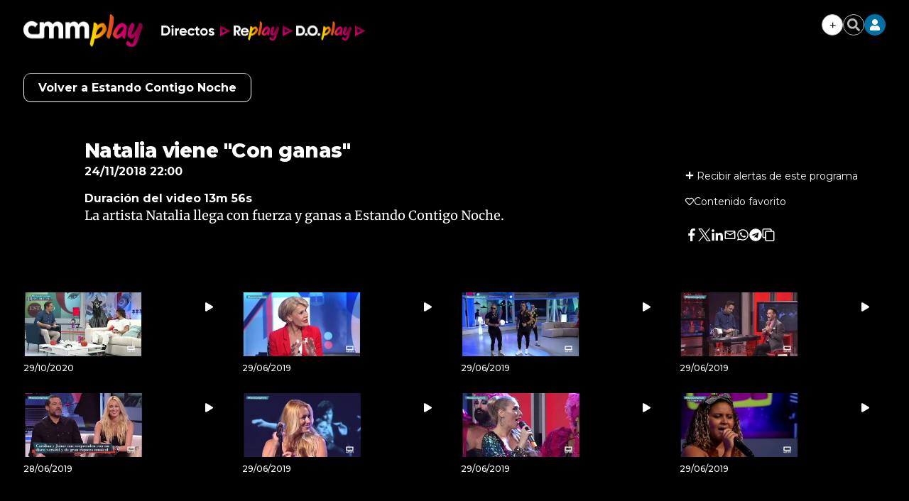

--- FILE ---
content_type: text/html; charset=UTF-8
request_url: https://www.cmmedia.es/recursos/todo/api/v1.0/previsiones-mapa-espana/noche/1/
body_size: 268
content:
{
  "previsiones": {
    "Badajoz": [
      {
        "dia": "Saturday", 
        "simbolo": "O", 
        "tmax": 11, 
        "tmin": 4
      }
    ], 
    "Barcelona": [
      {
        "dia": "Saturday", 
        "simbolo": "S", 
        "tmax": 14, 
        "tmin": 11
      }
    ], 
    "Bilbao": [
      {
        "dia": "Saturday", 
        "simbolo": "S", 
        "tmax": 10, 
        "tmin": 5
      }
    ], 
    "Huelva": [
      {
        "dia": "Saturday", 
        "simbolo": "I", 
        "tmax": 14, 
        "tmin": 6
      }
    ], 
    "Huesca": [
      {
        "dia": "Saturday", 
        "simbolo": "S", 
        "tmax": 8, 
        "tmin": 4
      }
    ], 
    "Ja\u00e9n": [
      {
        "dia": "Saturday", 
        "simbolo": "B", 
        "tmax": 9, 
        "tmin": 3
      }
    ], 
    "Le\u00f3n": [
      {
        "dia": "Saturday", 
        "simbolo": "S", 
        "tmax": 6, 
        "tmin": -1
      }
    ], 
    "Madrid": [
      {
        "dia": "Saturday", 
        "simbolo": "J", 
        "tmax": 7, 
        "tmin": 3
      }
    ], 
    "Mondo\u00f1edo": [
      {
        "dia": "Saturday", 
        "simbolo": "J", 
        "tmax": 11, 
        "tmin": 3
      }
    ], 
    "Murcia": [
      {
        "dia": "Saturday", 
        "simbolo": "D+", 
        "tmax": 16, 
        "tmin": 7
      }
    ], 
    "M\u00e1laga": [
      {
        "dia": "Saturday", 
        "simbolo": "B", 
        "tmax": 15, 
        "tmin": 8
      }
    ], 
    "Olot": [
      {
        "dia": "Saturday", 
        "simbolo": "R+", 
        "tmax": 10, 
        "tmin": 5
      }
    ], 
    "Palma": [
      {
        "dia": "Saturday", 
        "simbolo": "S", 
        "tmax": 14, 
        "tmin": 10
      }
    ], 
    "Puertollano": [
      {
        "dia": "Saturday", 
        "simbolo": "D+", 
        "tmax": 9, 
        "tmin": 0
      }
    ], 
    "Salamanca": [
      {
        "dia": "Saturday", 
        "simbolo": "S", 
        "tmax": 7, 
        "tmin": -1
      }
    ], 
    "Santa Cruz de Tenerife": [
      {
        "dia": "Saturday", 
        "simbolo": "I", 
        "tmax": 20, 
        "tmin": 15
      }
    ], 
    "Sueca": [
      {
        "dia": "Saturday", 
        "simbolo": "E", 
        "tmax": 14, 
        "tmin": 7
      }
    ], 
    "Teruel": [
      {
        "dia": "Saturday", 
        "simbolo": "J", 
        "tmax": 8, 
        "tmin": -3
      }
    ], 
    "Val\u00e8ncia": [
      {
        "dia": "Saturday", 
        "simbolo": "E", 
        "tmax": 14, 
        "tmin": 7
      }
    ], 
    "Villanueva de la Jara": [
      {
        "dia": "Saturday", 
        "simbolo": "J", 
        "tmax": 7, 
        "tmin": -1
      }
    ]
  }
}

--- FILE ---
content_type: text/javascript; charset=UTF-8
request_url: https://www.cmmedia.es/assets/playkit-cast-sender-custom-v2.js
body_size: 13999
content:
var KalturaPlayer = "object" == typeof KalturaPlayer ? KalturaPlayer : {};
(KalturaPlayer.cast = KalturaPlayer.cast || {}),
    (KalturaPlayer.cast.sender = (function (e) {
        var t = {};

        function n(a) {
            if (t[a]) return t[a].exports;
            var r = (t[a] = { i: a, l: !1, exports: {} });
            return e[a].call(r.exports, r, r.exports, n), (r.l = !0), r.exports;
        }

        return (
            (n.m = e),
                (n.c = t),
                (n.d = function (e, t, a) {
                    n.o(e, t) ||
                    Object.defineProperty(e, t, { enumerable: !0, get: a });
                }),
                (n.r = function (e) {
                    "undefined" != typeof Symbol &&
                    Symbol.toStringTag &&
                    Object.defineProperty(e, Symbol.toStringTag, {
                        value: "Module",
                    }),
                        Object.defineProperty(e, "__esModule", { value: !0 });
                }),
                (n.t = function (e, t) {
                    if ((1 & t && (e = n(e)), 8 & t)) return e;
                    if (4 & t && "object" == typeof e && e && e.__esModule)
                        return e;
                    var a = Object.create(null);
                    if (
                        (n.r(a),
                            Object.defineProperty(a, "default", {
                                enumerable: !0,
                                value: e,
                            }),
                        2 & t && "string" != typeof e)
                    )
                        for (var r in e)
                            n.d(
                                a,
                                r,
                                function (t) {
                                    return e[t];
                                }.bind(null, r)
                            );
                    return a;
                }),
                (n.n = function (e) {
                    var t =
                        e && e.__esModule
                            ? function () {
                                return e.default;
                            }
                            : function () {
                                return e;
                            };
                    return n.d(t, "a", t), t;
                }),
                (n.o = function (e, t) {
                    return Object.prototype.hasOwnProperty.call(e, t);
                }),
                (n.p = ""),
                n((n.s = 1))
        );
    })([
        function (e, t) {
            e.exports = KalturaPlayer;
        },
        function (e, t, n) {
            "use strict";
            n.r(t),
                n.d(t, "RemotePlayer", function () {
                    return Ye;
                }),
                n.d(t, "VERSION", function () {
                    return We;
                }),
                n.d(t, "NAME", function () {
                    return Xe;
                });
            var a = n(0);

            function r(e, t) {
                for (var n = 0; n < t.length; n++) {
                    var a = t[n];
                    (a.enumerable = a.enumerable || !1),
                        (a.configurable = !0),
                    "value" in a && (a.writable = !0),
                        Object.defineProperty(e, a.key, a);
                }
            }

            var i,
                s = a.core.State,
                o = a.core.FakeEvent,
                c = a.core.EventType,
                l = a.core.FakeEventTarget,
                u = a.core.StateType,
                d = (function (e) {
                    var t, n;

                    function a(t, n) {
                        var a;
                        return (
                            ((a = e.call(this) || this)._remotePlayer = t),
                                (a._remotePlayerController = n),
                                (a._currentState = new s(u.IDLE)),
                                (a._previousState = new s(u.IDLE)),
                                (a._updateState = a._updateState.bind(
                                    (function (e) {
                                        if (void 0 === e)
                                            throw new ReferenceError(
                                                "this hasn't been initialised - super() hasn't been called"
                                            );
                                        return e;
                                    })(a)
                                )),
                                a._remotePlayerController.addEventListener(
                                    cast.framework.RemotePlayerEventType
                                        .PLAYER_STATE_CHANGED,
                                    a._updateState
                                ),
                                a
                        );
                    }

                    (n = e),
                        ((t = a).prototype = Object.create(n.prototype)),
                        (t.prototype.constructor = t),
                        (t.__proto__ = n);
                    var i,
                        l,
                        d,
                        _ = a.prototype;
                    return (
                        (_._updateState = function () {
                            (this._currentState.duration = Date.now() / 1e3),
                                (this._previousState = this._currentState),
                                this._remotePlayer.playerState
                                    ? (this._currentState = new s(
                                        this._remotePlayer.playerState.toLowerCase()
                                    ))
                                    : (this._currentState = new s(u.IDLE)),
                                this.dispatchEvent(
                                    new o(c.PLAYER_STATE_CHANGED, {
                                        oldState: this.previousState,
                                        newState: this.currentState,
                                    })
                                );
                        }),
                            (_.reset = function () {
                                (this._currentState = new s(u.IDLE)),
                                    (this._previousState = new s(u.IDLE));
                            }),
                            (_.destroy = function () {
                                this._remotePlayerController.removeEventListener(
                                    cast.framework.RemotePlayerEventType
                                        .PLAYER_STATE_CHANGED,
                                    this._updateState
                                ),
                                    (this._currentState = new s(u.IDLE)),
                                    (this._previousState = new s(u.IDLE));
                            }),
                            (i = a),
                        (l = [
                            {
                                key: "currentState",
                                get: function () {
                                    return this._currentState;
                                },
                            },
                            {
                                key: "previousState",
                                get: function () {
                                    return this._previousState;
                                },
                            },
                        ]) && r(i.prototype, l),
                        d && r(i, d),
                            a
                    );
                })(l);

            function _(e, t) {
                for (var n = 0; n < t.length; n++) {
                    var a = t[n];
                    (a.enumerable = a.enumerable || !1),
                        (a.configurable = !0),
                    "value" in a && (a.writable = !0),
                        Object.defineProperty(e, a.key, a);
                }
            }

            function h(e) {
                if (void 0 === e)
                    throw new ReferenceError(
                        "this hasn't been initialised - super() hasn't been called"
                    );
                return e;
            }

            function g(e, t, n) {
                return (
                    t in e
                        ? Object.defineProperty(e, t, {
                            value: n,
                            enumerable: !0,
                            configurable: !0,
                            writable: !0,
                        })
                        : (e[t] = n),
                        e
                );
            }

            var f = a.cast.TextStyleConverter,
                v = a.core.Track,
                p = a.core.getLogger,
                y = a.core.TextStyle,
                m = a.core.AudioTrack,
                C = a.core.VideoTrack,
                E = a.core.TextTrack,
                T = a.core.Utils,
                S = a.core.TrackType,
                k = a.core.EventType,
                A = a.core.FakeEvent,
                P = a.core.FakeEventTarget,
                I = a.core.Error,
                b =
                    (((i = {})[S.AUDIO] = m),
                        (i[S.VIDEO] = C),
                        (i[S.TEXT] = E),
                        i),
                w = (function (e) {
                    var t, n;

                    function a(t) {
                        var n;
                        return (
                            g(
                                h((n = e.call(this) || this)),
                                "_activeTrackIds",
                                []
                            ),
                                g(h(n), "_tracks", []),
                                (n._remotePlayer = t),
                                (n._logger = p("CastTracksManager")),
                                (n._castSession =
                                    cast.framework.CastContext.getInstance().getCurrentSession()),
                                (n._textStyle = new y()),
                                n._bindEvents(),
                                n
                        );
                    }

                    (n = e),
                        ((t = a).prototype = Object.create(n.prototype)),
                        (t.prototype.constructor = t),
                        (t.__proto__ = n);
                    var r,
                        i,
                        s,
                        o = a.prototype;
                    return (
                        (o.parseTracks = function () {
                            var e = this._remotePlayer.mediaInfo.tracks;
                            if (e && e.length > 0) {
                                var t = e.filter(function (e) {
                                        return (
                                            e.type ===
                                            chrome.cast.media.TrackType.TEXT
                                        );
                                    }),
                                    n = e.filter(function (e) {
                                        return (
                                            e.type ===
                                            chrome.cast.media.TrackType.VIDEO
                                        );
                                    }),
                                    a = e.filter(function (e) {
                                        return (
                                            e.type ===
                                            chrome.cast.media.TrackType.AUDIO
                                        );
                                    }),
                                    r = this._parseTextTracks(t),
                                    i = this._parseVideoTracks(n),
                                    s = this._parseAudioTracks(a);
                                (this._tracks = s.concat(i).concat(r)),
                                    this._addTextTrackOffOption();
                            }
                            this._logger.debug("Parse tracks", this._tracks),
                                this._startOnMediaStatusUpdateInterval(),
                                this.dispatchEvent(
                                    new A(k.TRACKS_CHANGED, {
                                        tracks: this._tracks,
                                    })
                                );
                        }),
                            (o.getTracks = function (e) {
                                return T.Object.copyDeep(this._getTracksByType(e));
                            }),
                            (o.getActiveTracks = function () {
                                return T.Object.copyDeep({
                                    video: this._getTracksByType(S.VIDEO).find(
                                        function (e) {
                                            return e.active;
                                        }
                                    ),
                                    audio: this._getTracksByType(S.AUDIO).find(
                                        function (e) {
                                            return e.active;
                                        }
                                    ),
                                    text: this._getTracksByType(S.TEXT).find(
                                        function (e) {
                                            return e.active;
                                        }
                                    ),
                                });
                            }),
                            (o.selectTrack = function (e) {
                                e instanceof C
                                    ? this._selectVideoTrack(e)
                                    : e instanceof m
                                        ? this._selectAudioTrack(e)
                                        : e instanceof E && this._selectTextTrack(e);
                            }),
                            (o.hideTextTrack = function () {
                                var e = this._tracks.find(function (e) {
                                    return "off" === e.language;
                                });
                                this.selectTrack(e);
                            }),
                            (o.reset = function () {
                                this._stopOnMediaStatusUpdateInterval(),
                                    (this._tracks = []),
                                    (this._activeTrackIds = []);
                            }),
                            (o.destroy = function () {
                                this._stopOnMediaStatusUpdateInterval(),
                                    (this._tracks = []),
                                    (this._activeTrackIds = []);
                            }),
                            (o._startOnMediaStatusUpdateInterval = function () {
                                this._mediaStatusIntervalId ||
                                (this._mediaStatusIntervalId = setInterval(
                                    this._onMediaStatusUpdate,
                                    Ke
                                ));
                            }),
                            (o._stopOnMediaStatusUpdateInterval = function () {
                                this._mediaStatusIntervalId &&
                                (clearInterval(this._mediaStatusIntervalId),
                                    (this._mediaStatusIntervalId = null));
                            }),
                            (o._bindEvents = function () {
                                this._onMediaStatusUpdate =
                                    this._onMediaStatusUpdate.bind(this);
                            }),
                            (o._parseTextTracks = function (e) {
                                var t = this,
                                    n = [],
                                    a = function (e) {
                                        var t = {
                                            id: e.trackId,
                                            index: e.trackId - 1,
                                            label: e.name,
                                            language: e.language,
                                            kind: e.subType || "subtitles",
                                            active: !1,
                                        };
                                        n.push(new E(t));
                                    },
                                    r = [],
                                    i = [];
                                return (
                                    e.forEach(function (e) {
                                        e.trackContentId ? i.push(e) : r.push(e);
                                    }),
                                        r.forEach(a),
                                        i.forEach(function (e) {
                                            r.some(function (t) {
                                                return v.langComparer(
                                                    e.language,
                                                    t.language
                                                );
                                            })
                                                ? t._logger.warn(
                                                    "duplicated language, taking the inband option. Language: ",
                                                    e.language
                                                )
                                                : a(e);
                                        }),
                                        n
                                );
                            }),
                            (o._parseVideoTracks = function (e) {
                                var t = [];
                                return (
                                    e.forEach(function (e) {
                                        var n = {
                                            id: e.trackId,
                                            index: e.trackId - 1,
                                            label: e.name,
                                            language: e.language,
                                            active: !1,
                                        };
                                        t.push(new C(n));
                                    }),
                                        t
                                );
                            }),
                            (o._parseAudioTracks = function (e) {
                                var t = [];
                                return (
                                    e.forEach(function (e) {
                                        var n = {
                                            id: e.trackId,
                                            index: e.trackId - 1,
                                            label: e.name,
                                            language: e.language,
                                            active: !1,
                                        };
                                        t.push(new m(n));
                                    }),
                                        t
                                );
                            }),
                            (o._selectVideoTrack = function (e) {
                                var t = this;
                                this._stopOnMediaStatusUpdateInterval();
                                var n = this.getActiveTracks().video;
                                this._selectTrack(
                                    e,
                                    n,
                                    function () {
                                        t.dispatchEvent(
                                            new A(k.VIDEO_TRACK_CHANGED, {
                                                selectedVideoTrack: e,
                                            })
                                        ),
                                            t._startOnMediaStatusUpdateInterval();
                                    },
                                    function (e) {
                                        t.dispatchEvent(
                                            new A(
                                                k.ERROR,
                                                new I(
                                                    I.Severity.RECOVERABLE,
                                                    I.Category.CAST,
                                                    I.Code.EDIT_TRACKS_INFO_ERROR,
                                                    e
                                                )
                                            )
                                        );
                                    }
                                );
                            }),
                            (o._selectAudioTrack = function (e) {
                                var t = this;
                                this._stopOnMediaStatusUpdateInterval();
                                var n = this.getActiveTracks().audio;
                                this._selectTrack(
                                    e,
                                    n,
                                    function () {
                                        t.dispatchEvent(
                                            new A(k.AUDIO_TRACK_CHANGED, {
                                                selectedAudioTrack: e,
                                            })
                                        ),
                                            t._startOnMediaStatusUpdateInterval();
                                    },
                                    function (e) {
                                        t.dispatchEvent(
                                            new A(
                                                k.ERROR,
                                                new I(
                                                    I.Severity.RECOVERABLE,
                                                    I.Category.CAST,
                                                    I.Code.CAST_EDIT_TRACKS_INFO_ERROR,
                                                    e
                                                )
                                            )
                                        );
                                    }
                                );
                            }),
                            (o._selectTextTrack = function (e) {
                                var t = this;
                                this._stopOnMediaStatusUpdateInterval();
                                var n = this.getActiveTracks().text;
                                this._selectTrack(
                                    e,
                                    n,
                                    function () {
                                        t.dispatchEvent(
                                            new A(k.TEXT_TRACK_CHANGED, {
                                                selectedTextTrack: e,
                                            })
                                        ),
                                            t._startOnMediaStatusUpdateInterval();
                                    },
                                    function (e) {
                                        t.dispatchEvent(
                                            new A(
                                                k.ERROR,
                                                new I(
                                                    I.Severity.RECOVERABLE,
                                                    I.Category.CAST,
                                                    I.Code.EDIT_TRACKS_INFO_ERROR,
                                                    e
                                                )
                                            )
                                        );
                                    }
                                );
                            }),
                            (o._selectTrack = function (e, t, n, a) {
                                var r = this;
                                if (
                                    (this._logger.debug(
                                        "Select track",
                                        e,
                                        t,
                                        this._activeTrackIds
                                    ),
                                        t)
                                ) {
                                    var i = this._activeTrackIds.indexOf(t.id);
                                    i > -1 && this._activeTrackIds.splice(i, 1);
                                }
                                e.id &&
                                "off" !== e.language &&
                                this._activeTrackIds.push(e.id);
                                var s = new chrome.cast.media.EditTracksInfoRequest(
                                    this._activeTrackIds
                                );
                                this._castSession.getMediaSession().editTracksInfo(
                                    s,
                                    function () {
                                        r._logger.debug("Select track succeeded"),
                                            r._markActiveTrack(t, !1),
                                            r._markActiveTrack(e, !0),
                                            n();
                                    },
                                    function (e) {
                                        r._logger.debug("Select track failed", e),
                                            a(e);
                                    }
                                );
                            }),
                            (o._markActiveTrack = function (e, t) {
                                if (e) {
                                    var n = e.id,
                                        a = e.language,
                                        r = this._tracks.find(function (e) {
                                            return (
                                                e.id === n ||
                                                (e.language === a && "off" === a)
                                            );
                                        });
                                    r && (r.active = t);
                                }
                            }),
                            (o._addTextTrackOffOption = function () {
                                var e = this._getTracksByType(S.TEXT);
                                e &&
                                e.length &&
                                this._tracks.push(
                                    new E({
                                        active: !0,
                                        index: e.length,
                                        kind: "subtitles",
                                        label: "Off",
                                        language: "off",
                                    })
                                );
                            }),
                            (o._getTracksByType = function (e) {
                                return e
                                    ? this._tracks.filter(function (t) {
                                        return !e || !b[e] || t instanceof b[e];
                                    })
                                    : this._tracks;
                            }),
                            (o._onMediaStatusUpdate = function () {
                                var e,
                                    t,
                                    n = this,
                                    a = this._castSession.getMediaSession();
                                if (a) {
                                    if (
                                        !(
                                            !a.activeTrackIds ||
                                            (n._activeTrackIds.length ===
                                                a.activeTrackIds.length &&
                                                n._activeTrackIds.every(function (
                                                    e,
                                                    t
                                                ) {
                                                    return (
                                                        e === a.activeTrackIds[t]
                                                    );
                                                }))
                                        )
                                    )
                                        a.activeTrackIds
                                            .filter(function (e) {
                                                return !n._activeTrackIds.includes(
                                                    e
                                                );
                                            })
                                            .forEach(function (e) {
                                                var t = n._tracks.find(function (
                                                    t
                                                ) {
                                                    return t.id === e;
                                                });
                                                n.selectTrack(t);
                                            });
                                    if (
                                        ((e = f.toCastTextStyle(n.textStyle)),
                                        (t = a.media.textTrackStyle) &&
                                        (e.backgroundColor !==
                                            t.backgroundColor ||
                                            e.fontFamily !== t.fontFamily ||
                                            e.fontScale !== t.fontScale ||
                                            e.foregroundColor !==
                                            t.foregroundColor))
                                    ) {
                                        var r = f.toPlayerTextStyle(
                                            a.media.textTrackStyle
                                        );
                                        (this._textStyle = r),
                                            this.dispatchEvent(
                                                new A(k.TEXT_STYLE_CHANGED, {
                                                    textStyle: r,
                                                })
                                            );
                                    }
                                }
                            }),
                            (r = a),
                        (i = [
                            {
                                key: "textStyle",
                                set: function (e) {
                                    var t = this;
                                    this._logger.debug("Setting text style", e);
                                    var n = f.toCastTextStyle(e),
                                        a =
                                            new chrome.cast.media.EditTracksInfoRequest(
                                                null,
                                                n
                                            );
                                    this._castSession
                                        .getMediaSession()
                                        .editTracksInfo(
                                            a,
                                            function () {
                                                t._logger.debug(
                                                    "Setting text style succeed"
                                                ),
                                                    (t._textStyle = e),
                                                    t.dispatchEvent(
                                                        new A(
                                                            k.TEXT_STYLE_CHANGED,
                                                            { textStyle: e }
                                                        )
                                                    );
                                            },
                                            function (e) {
                                                t._logger.debug(
                                                    "Setting text style failed",
                                                    e
                                                ),
                                                    t.dispatchEvent(
                                                        new A(
                                                            k.ERROR,
                                                            new I(
                                                                I.Severity.RECOVERABLE,
                                                                I.Category.CAST,
                                                                I.Code.EDIT_TRACKS_INFO_ERROR,
                                                                e
                                                            )
                                                        )
                                                    );
                                            }
                                        );
                                },
                                get: function () {
                                    return this._textStyle.clone();
                                },
                            },
                        ]) && _(r.prototype, i),
                        s && _(r, s),
                            a
                    );
                })(P);

            function R(e, t) {
                for (var n = 0; n < t.length; n++) {
                    var a = t[n];
                    (a.enumerable = a.enumerable || !1),
                        (a.configurable = !0),
                    "value" in a && (a.writable = !0),
                        Object.defineProperty(e, a.key, a);
                }
            }

            function D(e) {
                if (void 0 === e)
                    throw new ReferenceError(
                        "this hasn't been initialised - super() hasn't been called"
                    );
                return e;
            }

            function M(e, t, n) {
                return (
                    t in e
                        ? Object.defineProperty(e, t, {
                            value: n,
                            enumerable: !0,
                            configurable: !0,
                            writable: !0,
                        })
                        : (e[t] = n),
                        e
                );
            }

            var O,
                L = a.core.EventType,
                N = a.core.FakeEvent,
                x = (function (e) {
                    var t, n;

                    function a(t, n) {
                        var a;
                        return (
                            M(D((a = e.call(this) || this)), "_muted", !1),
                                M(D(a), "_volume", 1),
                                M(D(a), "_paused", !1),
                                M(D(a), "_currentTime", 0),
                                M(D(a), "_duration", 0),
                                M(D(a), "_seeking", !1),
                                (a._remotePlayer = t),
                                (a._remotePlayerController = n),
                                a._bindEvents(),
                                a._toggleListeners(!0),
                                a
                        );
                    }

                    (n = e),
                        ((t = a).prototype = Object.create(n.prototype)),
                        (t.prototype.constructor = t),
                        (t.__proto__ = n);
                    var r,
                        i,
                        s,
                        o = a.prototype;
                    return (
                        (o.reset = function () {
                            this._toggleListeners(!1),
                                clearInterval(this._liveCurrentTimeIntervalId),
                                this._resetFlags(),
                                this._toggleListeners(!0);
                        }),
                            (o.destroy = function () {
                                clearInterval(this._liveCurrentTimeIntervalId),
                                    this._toggleListeners(!1),
                                    (this._muted = !1),
                                    (this._volume = 1),
                                    this._resetFlags();
                            }),
                            (o.play = function () {
                                this._remotePlayerController.playOrPause();
                            }),
                            (o.pause = function () {
                                this._remotePlayer.canPause &&
                                this._remotePlayerController.playOrPause();
                            }),
                            (o._resetFlags = function () {
                                (this._paused = !1),
                                    (this._currentTime = 0),
                                    (this._duration = 0),
                                    (this._seeking = !1);
                            }),
                            (o._bindEvents = function () {
                                (this._onCurrentTimeChanged =
                                    this._onCurrentTimeChanged.bind(this)),
                                    (this._onIsPausedChanged =
                                        this._onIsPausedChanged.bind(this)),
                                    (this._onDurationChanged =
                                        this._onDurationChanged.bind(this)),
                                    (this._onVolumeLevelChanged =
                                        this._onVolumeLevelChanged.bind(this)),
                                    (this._onIsMutedChanged =
                                        this._onIsMutedChanged.bind(this)),
                                    (this._onIsMediaLoadedChanged =
                                        this._onIsMediaLoadedChanged.bind(this)),
                                    (this._onLiveCurrentTimeChanged =
                                        this._onLiveCurrentTimeChanged.bind(this));
                            }),
                            (o._toggleListeners = function (e) {
                                var t,
                                    n = this,
                                    a =
                                        (((t = {})[
                                            cast.framework.RemotePlayerEventType.IS_MEDIA_LOADED_CHANGED
                                            ] = this._onIsMediaLoadedChanged),
                                            (t[
                                                cast.framework.RemotePlayerEventType.IS_PAUSED_CHANGED
                                                ] = this._onIsPausedChanged),
                                            (t[
                                                cast.framework.RemotePlayerEventType.DURATION_CHANGED
                                                ] = this._onDurationChanged),
                                            (t[
                                                cast.framework.RemotePlayerEventType.VOLUME_LEVEL_CHANGED
                                                ] = this._onVolumeLevelChanged),
                                            (t[
                                                cast.framework.RemotePlayerEventType.IS_MUTED_CHANGED
                                                ] = this._onIsMutedChanged),
                                            t);
                                e
                                    ? Object.keys(a).forEach(function (e) {
                                        return n._remotePlayerController.addEventListener(
                                            e,
                                            a[e]
                                        );
                                    })
                                    : (Object.keys(a).forEach(function (e) {
                                        return n._remotePlayerController.removeEventListener(
                                            e,
                                            a[e]
                                        );
                                    }),
                                        this._remotePlayerController.removeEventListener(
                                            cast.framework.RemotePlayerEventType
                                                .CURRENT_TIME_CHANGED,
                                            this._onCurrentTimeChanged
                                        ));
                            }),
                            (o._onIsMediaLoadedChanged = function (e) {
                                var t = this;
                                e.value &&
                                this._remotePlayerController.addEventListener(
                                    cast.framework.RemotePlayerEventType
                                        .MEDIA_INFO_CHANGED,
                                    function e() {
                                        t._remotePlayerController.removeEventListener(
                                            cast.framework.RemotePlayerEventType
                                                .MEDIA_INFO_CHANGED,
                                            e
                                        ),
                                            t._remotePlayer.mediaInfo
                                                .streamType ===
                                            chrome.cast.media.StreamType.LIVE
                                                ? ((t._mediaSession =
                                                    cast.framework.CastContext.getInstance()
                                                        .getCurrentSession()
                                                        .getMediaSession()),
                                                    (t._liveCurrentTimeIntervalId =
                                                        setInterval(
                                                            t._onLiveCurrentTimeChanged,
                                                            Ke
                                                        )))
                                                : t._remotePlayerController.addEventListener(
                                                    cast.framework
                                                        .RemotePlayerEventType
                                                        .CURRENT_TIME_CHANGED,
                                                    t._onCurrentTimeChanged
                                                );
                                    }
                                );
                            }),
                            (o._onCurrentTimeChanged = function () {
                                (this._currentTime =
                                    this._remotePlayer.currentTime),
                                    this._maybeDispatchTimeUpdate(),
                                    this._maybeEndPlayback();
                            }),
                            (o._onLiveCurrentTimeChanged = function () {
                                (this._currentTime =
                                    this._mediaSession.currentTime),
                                    this._maybeDispatchTimeUpdate(),
                                    this._maybeEndLivePlayback();
                            }),
                            (o._onIsPausedChanged = function () {
                                (this._paused = this._remotePlayer.isPaused),
                                    this._paused
                                        ? this.dispatchEvent(new N(L.PAUSE))
                                        : this.dispatchEvent(new N(L.PLAY));
                            }),
                            (o._onDurationChanged = function () {
                                (this._duration = this._remotePlayer.duration),
                                    this.dispatchEvent(new N(L.DURATION_CHANGE));
                            }),
                            (o._onVolumeLevelChanged = function () {
                                (this._volume = this._remotePlayer.volumeLevel),
                                    this.dispatchEvent(new N(L.VOLUME_CHANGE));
                            }),
                            (o._onIsMutedChanged = function () {
                                (this._muted = this._remotePlayer.isMuted),
                                    this.dispatchEvent(
                                        new N(L.MUTE_CHANGE, { mute: this.muted })
                                    );
                            }),
                            (o._maybeDispatchTimeUpdate = function () {
                                this._seeking
                                    ? this._seekTargetTime &&
                                    ((this._seekForward &&
                                            this.currentTime >=
                                            this._seekTargetTime) ||
                                        (!this._seekForward &&
                                            this.currentTime <=
                                            this._seekTargetTime)) &&
                                    ((this._seeking = !1),
                                        (this._seekTargetTime = null),
                                        this.dispatchEvent(new N(L.SEEKED)),
                                        this.dispatchEvent(new N(L.TIME_UPDATE)))
                                    : this.dispatchEvent(new N(L.TIME_UPDATE));
                            }),
                            (o._maybeEndPlayback = function () {
                                var e = Math.round(
                                    this._duration - this._currentTime
                                );
                                0 !== this._currentTime &&
                                0 !== this._duration &&
                                e <= 1 &&
                                ((this._currentTime = this._duration),
                                    (this._paused = !0),
                                    this.dispatchEvent(new N(L.ENDED)));
                            }),
                            (o._maybeEndLivePlayback = function () {
                                var e =
                                    this._mediaSession &&
                                    this._mediaSession.liveSeekableRange;
                                e &&
                                e.isLiveDone &&
                                ((this._paused = !0),
                                    this.dispatchEvent(new N(L.ENDED)));
                            }),
                            (r = a),
                        (i = [
                            {
                                key: "muted",
                                set: function (e) {
                                    ((e && !this.muted) ||
                                        (!e && this.muted)) &&
                                    this._remotePlayerController.muteOrUnmute();
                                },
                                get: function () {
                                    return this._muted;
                                },
                            },
                            {
                                key: "volume",
                                set: function (e) {
                                    this._remotePlayer.canControlVolume &&
                                    ((this._remotePlayer.volumeLevel = e),
                                        this._remotePlayerController.setVolumeLevel());
                                },
                                get: function () {
                                    return this._volume;
                                },
                            },
                            {
                                key: "currentTime",
                                set: function (e) {
                                    this._remotePlayer.canSeek &&
                                    ((this._seeking = !0),
                                        this.dispatchEvent(new N(L.SEEKING)),
                                        (this._remotePlayer.currentTime =
                                            this._seekTargetTime =
                                                e),
                                        (this._seekForward =
                                            e > this.currentTime),
                                        this._remotePlayerController.seek());
                                },
                                get: function () {
                                    return this._remotePlayer.savedPlayerState
                                        ? this._remotePlayer.savedPlayerState
                                            .currentTime
                                        : this._currentTime;
                                },
                            },
                            {
                                key: "duration",
                                get: function () {
                                    return this._duration;
                                },
                            },
                            {
                                key: "liveDuration",
                                get: function () {
                                    var e =
                                        this._mediaSession &&
                                        this._mediaSession.liveSeekableRange;
                                    return e ? e.end : NaN;
                                },
                            },
                            {
                                key: "paused",
                                get: function () {
                                    return this._remotePlayer.savedPlayerState
                                        ? this._remotePlayer.savedPlayerState
                                            .isPaused
                                        : this._paused;
                                },
                            },
                            {
                                key: "seeking",
                                get: function () {
                                    return this._seeking;
                                },
                            },
                        ]) && R(r.prototype, i),
                        s && R(r, s),
                            a
                    );
                })(a.core.FakeEventTarget),
                G = a.ui.style,
                U = a.ui.Components,
                H = a.ui.h;

            function j() {
                return H(
                    "div",
                    { className: G.playbackGuiWrapper },
                    H(U.Loading, null),
                    H(U.CastOverlay, null)
                );
            }

            j.displayName = "Idle";
            var F = a.ui.style,
                B = a.ui.Components,
                K = a.ui.h,
                V = a.ui.preact,
                Y = V.Fragment,
                q = V.Component,
                X =
                    (0, a.ui.components.withKeyboardEvent)("Playback")(
                        (O = (function (e) {
                            var t, n;

                            function a() {
                                return e.apply(this, arguments) || this;
                            }

                            (n = e),
                                ((t = a).prototype = Object.create(
                                    n.prototype
                                )),
                                (t.prototype.constructor = t),
                                (t.__proto__ = n);
                            var r = a.prototype;
                            return (
                                (r.componentDidMount = function () {
                                    this.props.updateIsKeyboardEnabled(!0);
                                }),
                                    (r.render = function () {
                                        return K(
                                            "div",
                                            { className: F.playbackGuiWrapper },
                                            K(B.Loading, null),
                                            K(
                                                "div",
                                                {
                                                    className: F.playerGui,
                                                    id: "player-gui",
                                                },
                                                K(
                                                    B.GuiArea,
                                                    null,
                                                    K(
                                                        Y,
                                                        null,
                                                        K(B.OverlayPortal, null),
                                                        K(B.CastOverlay, null),
                                                        K(B.OverlayAction, null),
                                                        K(B.PlaybackControls, {
                                                            className:
                                                            F.centerPlaybackControls,
                                                        })
                                                    ),
                                                    K(
                                                        Y,
                                                        null,
                                                        K(
                                                            B.BottomBar,
                                                            {
                                                                leftControls: K(
                                                                    Y,
                                                                    null,
                                                                    K(
                                                                        B.PlaybackControls,
                                                                        null
                                                                    ),
                                                                    K(
                                                                        B.RewindControl,
                                                                        { step: 10 }
                                                                    ),
                                                                    K(
                                                                        B.ForwardControl,
                                                                        { step: 10 }
                                                                    ),
                                                                    K(
                                                                        B.TimeDisplayPlaybackContainer,
                                                                        {
                                                                            format: "current / total",
                                                                        }
                                                                    )
                                                                ),
                                                                rightControls: K(
                                                                    Y,
                                                                    null,
                                                                    K(
                                                                        B.VolumeControl,
                                                                        null
                                                                    ),
                                                                    K(
                                                                        B.LanguageControl,
                                                                        null
                                                                    ),
                                                                    K(
                                                                        B.CastControl,
                                                                        null
                                                                    ),
                                                                    K(
                                                                        B.FullscreenControl,
                                                                        null
                                                                    )
                                                                ),
                                                            },
                                                            K(
                                                                B.SeekBarPlaybackContainer,
                                                                {
                                                                    showFramePreview:
                                                                        !0,
                                                                    showTimeBubble:
                                                                        !0,
                                                                    playerContainer:
                                                                    this.props
                                                                        .playerContainer,
                                                                }
                                                            )
                                                        )
                                                    )
                                                )
                                            ),
                                            K(B.PrePlaybackPlayOverlay, null),
                                            K(B.CastAfterPlay, null)
                                        );
                                    }),
                                    a
                            );
                        })(q))
                    ) || O;
            X.displayName = "Playback";
            var W = a.ui.style,
                J = a.ui.Components,
                z = a.ui.h,
                Q = a.ui.preact.Fragment;
            var Z,
                $ = J.withKeyboardEvent("Ads")(function (e) {
                    return (
                        e.updateIsKeyboardEnabled(!0),
                            z(
                                "div",
                                { className: W.adGuiWrapper },
                                z(J.Loading, null),
                                z(
                                    "div",
                                    {
                                        className: W.playerGui,
                                        id: "player-gui",
                                    },
                                    z(
                                        J.GuiArea,
                                        null,
                                        z(
                                            Q,
                                            null,
                                            z(J.CastOverlay, null),
                                            z(J.OverlayAction, null),
                                            z(J.PlaybackControls, {
                                                className: W.centerPlaybackControls,
                                            }),
                                            z(J.AdSkip, null)
                                        ),
                                        z(
                                            Q,
                                            null,
                                            z(J.TopBar, {
                                                leftControls: z(
                                                    Q,
                                                    null,
                                                    z(J.AdNotice, null)
                                                ),
                                                rightControls: z(
                                                    Q,
                                                    null,
                                                    z(J.AdLearnMore, null)
                                                ),
                                            }),
                                            z(J.BottomBar, {
                                                leftControls: z(
                                                    Q,
                                                    null,
                                                    z(J.PlaybackControls, null),
                                                    z(
                                                        J.TimeDisplayAdsContainer,
                                                        null
                                                    )
                                                ),
                                                rightControls: z(
                                                    Q,
                                                    null,
                                                    z(J.VolumeControl, null),
                                                    z(J.CastControl, null),
                                                    z(J.FullscreenControl, null)
                                                ),
                                            })
                                        )
                                    )
                                )
                            )
                    );
                });
            $.displayName = "Ads";
            var ee = a.ui.style,
                te = a.ui.Components,
                ne = a.ui.h,
                ae = a.ui.preact,
                re = ae.Fragment,
                ie = ae.Component,
                se =
                    (0, a.ui.components.withKeyboardEvent)("Live")(
                        (Z = (function (e) {
                            var t, n;

                            function a() {
                                return e.apply(this, arguments) || this;
                            }

                            (n = e),
                                ((t = a).prototype = Object.create(
                                    n.prototype
                                )),
                                (t.prototype.constructor = t),
                                (t.__proto__ = n);
                            var r = a.prototype;
                            return (
                                (r.componentDidMount = function () {
                                    this.props.updateIsKeyboardEnabled(!0);
                                }),
                                    (r.render = function () {
                                        return ne(
                                            "div",
                                            { className: ee.playbackGuiWrapper },
                                            ne(te.Loading, null),
                                            ne(
                                                "div",
                                                {
                                                    className: ee.playerGui,
                                                    id: "player-gui",
                                                },
                                                ne(
                                                    te.GuiArea,
                                                    null,
                                                    ne(
                                                        re,
                                                        null,
                                                        ne(te.OverlayPortal, null),
                                                        ne(te.CastOverlay, null),
                                                        ne(te.OverlayAction, null),
                                                        ne(te.PlaybackControls, {
                                                            className:
                                                            ee.centerPlaybackControls,
                                                        })
                                                    ),
                                                    ne(
                                                        re,
                                                        null,
                                                        ne(
                                                            te.BottomBar,
                                                            {
                                                                leftControls: ne(
                                                                    re,
                                                                    null,
                                                                    ne(
                                                                        te.PlaybackControls,
                                                                        null
                                                                    ),
                                                                    ne(
                                                                        te.LiveTag,
                                                                        null
                                                                    )
                                                                ),
                                                                rightControls: ne(
                                                                    re,
                                                                    null,
                                                                    ne(
                                                                        te.VolumeControl,
                                                                        null
                                                                    ),
                                                                    ne(
                                                                        te.LanguageControl,
                                                                        null
                                                                    ),
                                                                    ne(
                                                                        te.CastControl,
                                                                        null
                                                                    ),
                                                                    ne(
                                                                        te.FullscreenControl,
                                                                        null
                                                                    )
                                                                ),
                                                            },
                                                            ne(
                                                                te.SeekBarLivePlaybackContainer,
                                                                {
                                                                    showFramePreview:
                                                                        !0,
                                                                    showTimeBubble:
                                                                        !0,
                                                                    playerContainer:
                                                                    this.props
                                                                        .playerContainer,
                                                                }
                                                            )
                                                        )
                                                    )
                                                )
                                            ),
                                            ne(te.PrePlaybackPlayOverlay, null),
                                            ne(te.CastAfterPlay, null)
                                        );
                                    }),
                                    a
                            );
                        })(ie))
                    ) || Z;
            se.displayName = "Live";
            var oe = (function (e) {
                var t, n;

                function a() {
                    return e.apply(this, arguments) || this;
                }

                (n = e),
                    ((t = a).prototype = Object.create(n.prototype)),
                    (t.prototype.constructor = t),
                    (t.__proto__ = n);
                var r = a.prototype;
                return (
                    (r.playbackUI = function (e) {
                        return (function (e) {
                            return K(X, e);
                        })(e);
                    }),
                        (r.liveUI = function (e) {
                            return (function (e) {
                                return ne(se, e);
                            })(e);
                        }),
                        (r.idleUI = function () {
                            return H(j, e);
                            var e;
                        }),
                        (r.adsUI = function (e) {
                            return (function (e) {
                                return z($, e);
                            })(e);
                        }),
                        a
                );
            })(a.cast.RemotePlayerUI);
            var ce,
                le,
                ue,
                de,
                _e = a.core.Utils,
                he = (function () {
                    function e() {}

                    return (
                        (e.load = function () {
                            return new Promise(function (t, n) {
                                (window.__onGCastApiAvailable = function (n) {
                                    return e._onGCastApiAvailable(n, t);
                                }),
                                    e
                                        ._loadCastSDK()
                                        .then(function () {
                                            return e._logger.debug(
                                                "Cast sender lib has been loaded successfully"
                                            );
                                        })
                                        .catch(function (t) {
                                            e._logger.debug(
                                                "Cast sender lib loading failed",
                                                t
                                            ),
                                                n(t);
                                        });
                            });
                        }),
                            (e._loadCastSDK = function () {
                                return window.cast && window.cast.framework
                                    ? Promise.resolve()
                                    : _e.Dom.loadScriptAsync(
                                        "//www.gstatic.com/cv/js/sender/v1/cast_sender.js?loadCastFramework=1"
                                    );
                            }),
                            (e._onGCastApiAvailable = function (t, n) {
                                e._logger.debug(
                                    "onGCastApiAvailable, isAvailable: " +
                                    t.toString()
                                ),
                                    t
                                        ? n()
                                        : e._logger.debug(
                                            "Google cast API isn't available yet"
                                        );
                            }),
                            e
                    );
                })();
            (de = "CastLoader"),
                (ue = {
                    debug: function (e) {
                        console.log("[Debug] " + de + ": " + e);
                    },
                }),
                (le = "_logger") in (ce = he)
                    ? Object.defineProperty(ce, le, {
                        value: ue,
                        enumerable: !0,
                        configurable: !0,
                        writable: !0,
                    })
                    : (ce[le] = ue);
            var ge = a.cast.CustomActionMessage,
                fe = a.cast.CustomActionType,
                ve = (function () {
                    function e() {
                        this._castSession =
                            cast.framework.CastContext.getInstance().getCurrentSession();
                    }

                    return (
                        (e.prototype.skipAd = function () {
                            this._castSession.sendMessage(
                                Ve,
                                new ge(fe.SKIP_AD)
                            );
                        }),
                            e
                    );
                })();

            function pe(e, t) {
                for (var n = 0; n < t.length; n++) {
                    var a = t[n];
                    (a.enumerable = a.enumerable || !1),
                        (a.configurable = !0),
                    "value" in a && (a.writable = !0),
                        Object.defineProperty(e, a.key, a);
                }
            }

            function ye(e) {
                if (void 0 === e)
                    throw new ReferenceError(
                        "this hasn't been initialised - super() hasn't been called"
                    );
                return e;
            }

            function me(e, t, n) {
                return (
                    t in e
                        ? Object.defineProperty(e, t, {
                            value: n,
                            enumerable: !0,
                            configurable: !0,
                            writable: !0,
                        })
                        : (e[t] = n),
                        e
                );
            }

            var Ce = a.core.EventManager,
                Ee = a.core.EventType,
                Te = (function (e) {
                    var t, n;

                    function a(t) {
                        var n;
                        return (
                            me(ye((n = e.call(this) || this)), "_adBreak", !1),
                                me(ye(n), "_allAdsCompleted", !0),
                                (n._castPlayer = t),
                                (n._eventManager = new Ce()),
                                n._attachListeners(),
                                n
                        );
                    }

                    (n = e),
                        ((t = a).prototype = Object.create(n.prototype)),
                        (t.prototype.constructor = t),
                        (t.__proto__ = n);
                    var r,
                        i,
                        s,
                        o = a.prototype;
                    return (
                        (o._attachListeners = function () {
                            var e = this;
                            this._eventManager.listen(
                                this._castPlayer,
                                Ee.AD_MANIFEST_LOADED,
                                function () {
                                    e._allAdsCompleted = !1;
                                }
                            ),
                                this._eventManager.listen(
                                    this._castPlayer,
                                    Ee.AD_BREAK_START,
                                    function () {
                                        e._adBreak = !0;
                                    }
                                ),
                                this._eventManager.listen(
                                    this._castPlayer,
                                    Ee.AD_BREAK_END,
                                    function () {
                                        e._adBreak = !1;
                                    }
                                ),
                                this._eventManager.listen(
                                    this._castPlayer,
                                    Ee.ALL_ADS_COMPLETED,
                                    function () {
                                        e._allAdsCompleted = !0;
                                    }
                                );
                        }),
                            (o.reset = function () {
                                this._eventManager.removeAll(),
                                    (this._adBreak = !1),
                                    (this._allAdsCompleted = !0),
                                    this._attachListeners();
                            }),
                            (o.destroy = function () {
                                (this._adBreak = !1),
                                    (this._allAdsCompleted = !0),
                                    this._eventManager.destroy();
                            }),
                            (r = a),
                        (i = [
                            {
                                key: "adBreak",
                                get: function () {
                                    return this._adBreak;
                                },
                            },
                            {
                                key: "allAdsCompleted",
                                get: function () {
                                    return this._allAdsCompleted;
                                },
                            },
                        ]) && pe(r.prototype, i),
                        s && pe(r, s),
                            a
                    );
                })(a.core.FakeEventTarget);

            function Se(e, t) {
                for (var n = 0; n < t.length; n++) {
                    var a = t[n];
                    (a.enumerable = a.enumerable || !1),
                        (a.configurable = !0),
                    "value" in a && (a.writable = !0),
                        Object.defineProperty(e, a.key, a);
                }
            }

            function ke(e) {
                if (void 0 === e)
                    throw new ReferenceError(
                        "this hasn't been initialised - super() hasn't been called"
                    );
                return e;
            }

            function Ae(e, t, n) {
                return (
                    t in e
                        ? Object.defineProperty(e, t, {
                            value: n,
                            enumerable: !0,
                            configurable: !0,
                            writable: !0,
                        })
                        : (e[t] = n),
                        e
                );
            }

            var Pe = a.core.Env,
                Ie = (a.core.Track, a.core.TextStyle, a.core.EventType),
                be = a.core.StateType,
                we = a.core.FakeEvent,
                Re = a.core.Utils,
                De = a.core.EngineType,
                Me = a.core.AbrMode,
                Oe = a.core.Error,
                Le = a.cast.BaseRemotePlayer,
                Ne = a.cast.PlayerSnapshot,
                xe = (a.cast.RemoteControl, a.cast.RemoteConnectedPayload),
                Ge = a.cast.RemoteDisconnectedPayload,
                Ue = a.cast.RemoteAvailablePayload,
                He = a.cast.RemoteSession,
                je = a.cast.TextStyleConverter,
                Fe = a.cast.CustomMessageType,
                Be =
                    (a.cast.CustomMessage,
                        a.cast.CustomEventMessage,
                        a.cast.RemotePlayerType),
                Ke = 500,
                Ve = "urn:x-cast:com.kaltura.cast.playkit",
                Ye = (function (e) {
                    var t, n;

                    function a(t, n) {
                        var r;
                        return (
                            Ae(
                                ke(
                                    (r =
                                        e.call(this, "CastPlayer", t, n) ||
                                        this)
                                ),
                                "_readyPromise",
                                null
                            ),
                                Ae(ke(r), "_mediaInfo", null),
                                Ae(ke(r), "_firstPlay", !0),
                                Ae(ke(r), "_ended", !1),
                                Ae(ke(r), "_playbackStarted", !1),
                                Ae(ke(r), "_reset", !0),
                                Ae(ke(r), "_destroyed", !0),
                                Ae(
                                    ke(r),
                                    "_sessionStateChangedHandler",
                                    function (e) {
                                        switch (
                                            (console.log(
                                                "_sessionStateChangedHandler",
                                                e
                                            ),
                                                e.sessionState)
                                            ) {
                                            case cast.framework.SessionState
                                                .SESSION_STARTING:
                                                r._remoteControl.onRemoteDeviceConnecting();
                                                break;
                                            case cast.framework.SessionState
                                                .SESSION_RESUMED:
                                                Pe.browser.major >= 73 &&
                                                "Android" === Pe.os.name &&
                                                r._remoteControl.onRemoteDeviceConnecting();
                                                break;
                                            case cast.framework.SessionState
                                                .SESSION_ENDING:
                                                r._remoteControl.onRemoteDeviceDisconnecting();
                                                break;
                                            case cast.framework.SessionState
                                                .SESSION_START_FAILED:
                                                r._remoteControl.onRemoteDeviceConnectFailed();
                                        }
                                    }
                                ),
                                Ae(ke(r), "_isConnectedHandler", function () {
                                    var e =
                                        r._remoteControl.getPlayerSnapshot().config
                                            .sources.id;
                                    if (
                                        (console.log("_isConnectedHandler"),
                                            a._castRemotePlayer.isConnected)
                                    ) {
                                        var t = r._getSessionEntryId(
                                            cast.framework.CastContext.getInstance().getCurrentSession()
                                        );
                                        (r._hasInitiatedCast() || (t && t === e)) &&
                                        r._setupRemotePlayer();
                                    } else {
                                        r._isCastInitiator = !1;
                                        var n = r._getSessionEntryId(
                                            r._castSession
                                        );
                                        n && n === e && r._setupLocalPlayer();
                                    }
                                }),
                            a._loadPromise ||
                            (a._loadPromise = new Promise(function (e, t) {
                                a._isAvailable
                                    ? e()
                                    : he
                                        .load()
                                        .then(function () {
                                            r._initializeCastApi(),
                                                (a._isAvailable = !0),
                                                e();
                                        })
                                        .catch(t);
                            })),
                                a._loadPromise
                                    .then(function () {
                                        r._registerCastEventListeners(),
                                            ++a._loadedPlayerCount;
                                    })
                                    .catch(function (e) {
                                        a._logger.error(
                                            "Cast initialized error",
                                            e
                                        ),
                                            (a._loadPromise = null),
                                            (a._isAvailable = !1);
                                    }),
                                r
                        );
                    }

                    (n = e),
                        ((t = a).prototype = Object.create(n.prototype)),
                        (t.prototype.constructor = t),
                        (t.__proto__ = n),
                        (a.isSupported = function () {
                            return (
                                "Chrome" === Pe.browser.name &&
                                "iOS" !== Pe.os.name
                            );
                        });
                    var r,
                        i,
                        s,
                        o = a.prototype;
                    return (
                        (o.loadMedia = function (e, t) {
                            a._logger.debug("Load media", e, t);
                            var n = Re.Object.getPropertyPath(
                                this._playerConfig,
                                "session.ks"
                            );
                            return (
                                !e.ks && n && (e.ks = n),
                                    (this._mediaInfo = e),
                                    this._castMedia({ mediaInfo: e }, t)
                            );
                        }),
                            (o.setMedia = function (e, t) {
                                a._logger.debug("Set media", e, t),
                                    this._castMedia({ mediaConfig: e }, t);
                            }),
                            (o.getMediaInfo = function () {
                                return Re.Object.copyDeep(this._mediaInfo);
                            }),
                            (o.getMediaConfig = function () {
                                var e = {
                                    sources: this._playerConfig.sources,
                                    plugins: this._playerConfig.plugins,
                                };
                                return Re.Object.copyDeep(e);
                            }),
                            (o.ready = function () {
                                return this._readyPromise
                                    ? this._readyPromise
                                    : Promise.resolve();
                            }),
                            (o.play = function () {
                                !this.ended || this._adsManager.adBreak
                                    ? this._engine.play()
                                    : this._loadOrSetMedia({
                                        mediaInfo: this._mediaInfo,
                                        mediaConfig: this.getMediaConfig(),
                                    });
                            }),
                            (o.pause = function () {
                                this._engine.pause();
                            }),
                            (o.reset = function () {
                                clearInterval(this._mediaInfoIntervalId),
                                this._reset ||
                                ((this._reset = !0),
                                    (this._firstPlay = !0),
                                    (this._ended = !1),
                                    this._tracksManager.reset(),
                                    this._engine.reset(),
                                    this._adsManager.reset(),
                                    this._stateManager.reset(),
                                    this._createReadyPromise(),
                                    this.dispatchEvent(
                                        new we(Ie.PLAYER_RESET)
                                    ));
                            }),
                            (o.destroy = function () {
                                --a._loadedPlayerCount,
                                    a._castRemotePlayerController.removeEventListener(
                                        cast.framework.RemotePlayerEventType
                                            .IS_CONNECTED_CHANGED,
                                        this._isConnectedHandler
                                    ),
                                    cast.framework.CastContext.getInstance().removeEventListener(
                                        cast.framework.CastContextEventType
                                            .SESSION_STATE_CHANGED,
                                        this._sessionStateChangedHandler
                                    ),
                                    this._cleanSessionData();
                            }),
                            (o.isLive = function () {
                                var e = a._castRemotePlayer.mediaInfo;
                                return (
                                    !!e &&
                                    e.streamType ===
                                    chrome.cast.media.StreamType.LIVE
                                );
                            }),
                            (o.isOnLiveEdge = function () {
                                if (this.isLive()) {
                                    var e = this._castSession.getMediaSession();
                                    if (e) {
                                        var t = e.liveSeekableRange,
                                            n = e.currentTime;
                                        return (
                                            Math.abs(n - t.end) <=
                                            this._castConfig.liveEdgeThreshold
                                        );
                                    }
                                }
                                return !1;
                            }),
                            (o.isDvr = function () {
                                if (this.isLive()) {
                                    var e = this._castSession.getMediaSession();
                                    if (e) {
                                        var t = e.liveSeekableRange;
                                        if (t) {
                                            var n = t.start / 60;
                                            return (
                                                t.end / 60 - n >
                                                this._castConfig.liveEdgeThreshold
                                            );
                                        }
                                    }
                                }
                                return !1;
                            }),
                            (o.seekToLiveEdge = function () {
                                var e = this._castSession.getMediaSession();
                                if (e) {
                                    var t = e.liveSeekableRange;
                                    t && (this._engine.currentTime = t.end);
                                }
                            }),
                            (o.getStartTimeOfDvrWindow = function () {
                                var e = this._castSession.getMediaSession();
                                if (e) {
                                    var t = e.liveSeekableRange;
                                    if (t) return t.start;
                                }
                                return 0;
                            }),
                            (o.getTracks = function (e) {
                                return this._tracksManager.getTracks(e);
                            }),
                            (o.getActiveTracks = function () {
                                return this._tracksManager.getActiveTracks();
                            }),
                            (o.selectTrack = function (e) {
                                this._tracksManager.selectTrack(e);
                            }),
                            (o.hideTextTrack = function () {
                                this._tracksManager.hideTextTrack();
                            }),
                            (o.startCasting = function () {
                                return cast && cast.framework
                                    ? cast.framework.CastContext.getInstance().requestSession()
                                    : Promise.reject();
                            }),
                            (o.isCastAvailable = function () {
                                return a._isAvailable;
                            }),
                            (o.stopCasting = function () {
                                this._castSession.endSession(!0);
                            }),
                            (o.getCastSession = function () {
                                return Re.Object.copyDeep(this._remoteSession);
                            }),
                            (o._initializeCastApi = function () {
                                var e = {};
                                (e.receiverApplicationId =
                                    this._castConfig.receiverApplicationId ||
                                    chrome.cast.media
                                        .DEFAULT_MEDIA_RECEIVER_APP_ID),
                                    (e.autoJoinPolicy =
                                        this._castConfig.autoJoinPolicy ||
                                        chrome.cast.AutoJoinPolicy.ORIGIN_SCOPED),
                                    console.log("options", e),
                                    a._logger.debug(
                                        "Init cast API with options",
                                        e
                                    ),
                                    cast.framework.CastContext.getInstance().setOptions(
                                        e
                                    ),
                                    (a._castRemotePlayer =
                                        new cast.framework.RemotePlayer()),
                                    (a._castRemotePlayerController =
                                        new cast.framework.RemotePlayerController(
                                            a._castRemotePlayer
                                        ));
                                var t = new chrome.cast.CredentialsData(
                                    '{"userId": "abc"}'
                                );
                                cast.framework.CastContext.getInstance().setLaunchCredentialsData(
                                    t
                                );
                            }),
                            (o._registerCastEventListeners = function () {
                                var e = this,
                                    t = cast.framework.CastContext.getInstance();
                                t.addEventListener(
                                    cast.framework.CastContextEventType
                                        .CAST_STATE_CHANGED,
                                    function (t) {
                                        var n = new Ue(
                                            e,
                                            t.castState !==
                                            cast.framework.CastState
                                                .NO_DEVICES_AVAILABLE
                                        );
                                        e._remoteControl.onRemoteDeviceAvailable(n);
                                    }
                                ),
                                    t.addEventListener(
                                        cast.framework.CastContextEventType
                                            .SESSION_STATE_CHANGED,
                                        this._sessionStateChangedHandler
                                    ),
                                    a._castRemotePlayerController.addEventListener(
                                        cast.framework.RemotePlayerEventType
                                            .IS_CONNECTED_CHANGED,
                                        this._isConnectedHandler
                                    );
                            }),
                            (o._setupRemotePlayer = function () {
                                var e = this;
                                a._logger.debug("Setup remote player"),
                                    (this._destroyed = !1),
                                    (this._castSession =
                                        cast.framework.CastContext.getInstance().getCurrentSession()),
                                    this._castSession.addMessageListener(
                                        Ve,
                                        function (t, n) {
                                            return e._onCustomMessage(t, n);
                                        }
                                    ),
                                    (this._tracksManager = new w(
                                        a._castRemotePlayer
                                    )),
                                    (this._engine = new x(
                                        a._castRemotePlayer,
                                        a._castRemotePlayerController
                                    )),
                                    (this._stateManager = new d(
                                        a._castRemotePlayer,
                                        a._castRemotePlayerController
                                    )),
                                    (this._ui = new oe()),
                                    this._attachListeners(),
                                    (this._adsManager = new Te(this));
                                var t = this._remoteControl.getPlayerSnapshot();
                                (this._playerConfig = t.config),
                                    (this._remoteSession = new He(
                                        this._castSession.getSessionId(),
                                        this._castSession.getCastDevice().friendlyName,
                                        this._castSession.getSessionState() !==
                                        cast.framework.SessionState
                                            .SESSION_STARTED
                                    ));
                                var n = new xe(this, this._remoteSession, this._ui);
                                if (
                                    (a._logger.debug("payload", n),
                                    !this._remoteSession.resuming ||
                                    (Pe.browser.major >= 73 &&
                                        "Android" === Pe.os.name))
                                ) {
                                    if (t) {
                                        var r = this._getLoadOptions(t);
                                        this._castMedia(t, r);
                                    }
                                } else this._resumeSession();
                            }),
                            (o._loadOrSetMedia = function (e, t) {
                                var n = e.mediaInfo,
                                    a = e.mediaConfig;
                                n
                                    ? this.loadMedia(n, t)
                                    : a &&
                                    this.setMedia(
                                        {
                                            sources: e.mediaConfig.sources,
                                            plugins: {},
                                        },
                                        t
                                    );
                            }),
                            (o._castMedia = function (e, t) {
                                var n = this;
                                this.reset(),
                                    this._remoteControl.getUIWrapper().reset(),
                                this._playbackStarted &&
                                this.dispatchEvent(
                                    new we(Ie.CHANGE_SOURCE_STARTED)
                                );
                                var a = e.mediaConfig.sources.hls.pop(),
                                    r = e.mediaConfig.session
                                        ? e.mediaConfig.session.ks
                                        : Re.Object.getPropertyPath(
                                            this._playerConfig,
                                            "session.ks"
                                        ),
                                    i = a.url + "&ks=" + r,
                                    s = a.mimetype,
                                    o = new chrome.cast.media.MediaInfo(i, s);
                                console.log("media", o);
                                var c = new chrome.cast.media.LoadRequest(o);
                                return (
                                    t &&
                                    Object.keys(t).forEach(function (e) {
                                        "media" !== e
                                            ? (c[e] = t[e])
                                            : Object.keys(t.media).forEach(
                                                function (e) {
                                                    o[e] = t.media[e];
                                                }
                                            );
                                    }),
                                        (o.customData = o.customData || {}),
                                        (o.customData.mediaInfo = e.mediaInfo),
                                        (o.customData.mediaConfig = e.mediaConfig),
                                        this._castSession.loadMedia(c).then(
                                            function () {
                                                return n._onLoadMediaSuccess();
                                            },
                                            function (e) {
                                                return n._onLoadMediaFailed(e);
                                            }
                                        )
                                );
                            }),
                            (o._setupLocalPlayer = function () {
                                a._logger.debug("Setup local player");
                                var e = new Ne(this),
                                    t = new Ge(this, e);
                                this.pause(),
                                    this._cleanSessionData(),
                                    this._remoteControl.onRemoteDeviceDisconnected(
                                        t
                                    );
                            }),
                            (o._createReadyPromise = function () {
                                var e = this;
                                this._readyPromise = new Promise(function (t) {
                                    e._eventManager.listenOnce(
                                        e,
                                        Ie.TRACKS_CHANGED,
                                        function () {
                                            e.dispatchEvent(
                                                new we(Ie.MEDIA_LOADED)
                                            ),
                                                t();
                                        }
                                    );
                                });
                            }),
                            (o._attachListeners = function () {
                                var e = this;
                                this._eventManager.listen(
                                    this._engine,
                                    Ie.TIME_UPDATE,
                                    function (t) {
                                        return e.dispatchEvent(t);
                                    }
                                ),
                                    this._eventManager.listen(
                                        this._engine,
                                        Ie.PAUSE,
                                        function (t) {
                                            return e.dispatchEvent(t);
                                        }
                                    ),
                                    this._eventManager.listen(
                                        this._engine,
                                        Ie.PLAY,
                                        function (t) {
                                            return e.dispatchEvent(t);
                                        }
                                    ),
                                    this._eventManager.listen(
                                        this._engine,
                                        Ie.VOLUME_CHANGE,
                                        function (t) {
                                            return e.dispatchEvent(t);
                                        }
                                    ),
                                    this._eventManager.listen(
                                        this._engine,
                                        Ie.MUTE_CHANGE,
                                        function (t) {
                                            return e.dispatchEvent(t);
                                        }
                                    ),
                                    this._eventManager.listen(
                                        this._engine,
                                        Ie.DURATION_CHANGE,
                                        function (t) {
                                            return e.dispatchEvent(t);
                                        }
                                    ),
                                    this._eventManager.listen(
                                        this._engine,
                                        Ie.ENDED,
                                        function (t) {
                                            return e._onEnded(t);
                                        }
                                    ),
                                    this._eventManager.listen(
                                        this._engine,
                                        Ie.SEEKING,
                                        function (t) {
                                            return e.dispatchEvent(t);
                                        }
                                    ),
                                    this._eventManager.listen(
                                        this._engine,
                                        Ie.SEEKED,
                                        function (t) {
                                            return e.dispatchEvent(t);
                                        }
                                    ),
                                    this._eventManager.listen(
                                        this._tracksManager,
                                        Ie.TRACKS_CHANGED,
                                        function (t) {
                                            return e.dispatchEvent(t);
                                        }
                                    ),
                                    this._eventManager.listen(
                                        this._tracksManager,
                                        Ie.TEXT_TRACK_CHANGED,
                                        function (t) {
                                            return e.dispatchEvent(t);
                                        }
                                    ),
                                    this._eventManager.listen(
                                        this._tracksManager,
                                        Ie.VIDEO_TRACK_CHANGED,
                                        function (t) {
                                            return e.dispatchEvent(t);
                                        }
                                    ),
                                    this._eventManager.listen(
                                        this._tracksManager,
                                        Ie.AUDIO_TRACK_CHANGED,
                                        function (t) {
                                            return e.dispatchEvent(t);
                                        }
                                    ),
                                    this._eventManager.listen(
                                        this._tracksManager,
                                        Ie.TEXT_STYLE_CHANGED,
                                        function (t) {
                                            return e.dispatchEvent(t);
                                        }
                                    ),
                                    this._eventManager.listen(
                                        this._tracksManager,
                                        Ie.ERROR,
                                        function (t) {
                                            return e.dispatchEvent(t);
                                        }
                                    ),
                                    this._eventManager.listen(
                                        this._stateManager,
                                        Ie.PLAYER_STATE_CHANGED,
                                        function (t) {
                                            return e._onPlayerStateChanged(t);
                                        }
                                    );
                            }),
                            (o._onEnded = function (e) {
                                var t = this;
                                (this._ended = !0),
                                    this.dispatchEvent(e),
                                    this._adsManager.allAdsCompleted
                                        ? this.dispatchEvent(
                                            new we(Ie.PLAYBACK_ENDED)
                                        )
                                        : this._eventManager.listenOnce(
                                            this,
                                            Ie.ALL_ADS_COMPLETED,
                                            function () {
                                                t.dispatchEvent(
                                                    new we(Ie.PLAYBACK_ENDED)
                                                );
                                            }
                                        );
                            }),
                            (o._onPlayerStateChanged = function (e) {
                                this._ended ||
                                (this._stateManager.currentState.type ===
                                be.PLAYING &&
                                this.dispatchEvent(new we(Ie.PLAYING)),
                                    this.dispatchEvent(e));
                            }),
                            (o._handleFirstPlay = function () {
                                this._playbackStarted &&
                                this.dispatchEvent(
                                    new we(Ie.CHANGE_SOURCE_ENDED)
                                ),
                                    this.dispatchEvent(new we(Ie.PLAYBACK_START)),
                                    this.dispatchEvent(new we(Ie.PLAY)),
                                    this.dispatchEvent(new we(Ie.FIRST_PLAY)),
                                    this.dispatchEvent(new we(Ie.FIRST_PLAYING)),
                                    this.dispatchEvent(new we(Ie.DURATION_CHANGE)),
                                    this.dispatchEvent(new we(Ie.PLAYING)),
                                this.paused &&
                                this.dispatchEvent(new we(Ie.PAUSE)),
                                    (this._firstPlay = !1),
                                    (this._playbackStarted = !0);
                            }),
                            (o._resumeSession = function () {
                                var e = this;
                                this._createReadyPromise(),
                                    (this._mediaInfoIntervalId = setInterval(
                                        function () {
                                            var t =
                                                e._castSession.getMediaSession();
                                            t &&
                                            t.customData &&
                                            (clearInterval(
                                                e._mediaInfoIntervalId
                                            ),
                                                (e._mediaInfo =
                                                    t.customData.mediaInfo),
                                                a._logger.debug(
                                                    "Resuming session with media info",
                                                    e._mediaInfo
                                                ),
                                                e._onLoadMediaSuccess());
                                        },
                                        Ke
                                    ));
                            }),
                            (o._onLoadMediaSuccess = function () {
                                a._logger.debug("Load media success"),
                                    (this._reset = !1),
                                    this._triggerInitialPlayerEvents(),
                                    this._tracksManager.parseTracks(),
                                    this._handleFirstPlay();
                            }),
                            (o._triggerInitialPlayerEvents = function () {
                                this.dispatchEvent(
                                    new we(Ie.SOURCE_SELECTED, {
                                        selectedSource: [
                                            {
                                                url: a._castRemotePlayer.mediaInfo
                                                    .contentUrl,
                                                mimetype:
                                                a._castRemotePlayer.mediaInfo
                                                    .contentType,
                                            },
                                        ],
                                    })
                                ),
                                    this.dispatchEvent(new we(Ie.LOADED_METADATA)),
                                    this.dispatchEvent(
                                        new we(Ie.ABR_MODE_CHANGED, {
                                            mode: Me.AUTO,
                                        })
                                    );
                            }),
                            (o._onLoadMediaFailed = function (e) {
                                a._logger.debug("Load media falied", e),
                                    this.dispatchEvent(
                                        new we(
                                            Ie.ERROR,
                                            new Oe(
                                                Oe.Severity.CRITICAL,
                                                Oe.Category.CAST,
                                                Oe.Code.CAST_LOAD_MEDIA_FAILED,
                                                e
                                            )
                                        )
                                    );
                            }),
                            (o._getLoadOptions = function (e) {
                                var t = {
                                    autoplay: this._playerConfig.playback.autoplay,
                                    currentTime:
                                    this._playerConfig.sources.startTime,
                                    media: {},
                                };
                                if (
                                    (this.textStyle &&
                                    !this.textStyle.isEqual(e.textStyle) &&
                                    (t.media.textTrackStyle =
                                        je.toCastTextStyle(e.textStyle)),
                                        (t.media.customData = {
                                            audioLanguage:
                                            this._playerConfig.playback
                                                .audioLanguage,
                                            textLanguage:
                                            this._playerConfig.playback
                                                .textLanguage,
                                        }),
                                    e.advertising && e.advertising.adTagUrl)
                                ) {
                                    this._adsController = new ve();
                                    var n = this._castConfig.advertising;
                                    if (n && n.vast) {
                                        var a = Re.Generator.uniqueId(5),
                                            r = Re.Generator.uniqueId(5),
                                            i = [
                                                {
                                                    id: a,
                                                    position: 0,
                                                    vastAdsRequest:
                                                        this._getAdsRequest(
                                                            e.advertising
                                                        ),
                                                },
                                            ],
                                            s = [
                                                {
                                                    breakClipIds: [a],
                                                    id: r,
                                                    position: 0,
                                                },
                                            ];
                                        (t.media.breakClips = i),
                                            (t.media.breaks = s);
                                    } else
                                        t.media.vmapAdsRequest =
                                            this._getAdsRequest(e.advertising);
                                }
                                var o = this._getExternalCaptions();
                                return o.length && (t.media.tracks = o), t;
                            }),
                            (o._getExternalCaptions = function () {
                                var e = [];
                                return (
                                    this._playerConfig.sources.captions &&
                                    this._playerConfig.sources.captions
                                        .length &&
                                    this._playerConfig.sources.captions.forEach(
                                        function (t, n) {
                                            var r;
                                            "vtt" === t.type ||
                                            t.url.endsWith(".vtt")
                                                ? ((r =
                                                    new chrome.cast.media.Track(
                                                        n + 1,
                                                        chrome.cast.media.TrackType.TEXT
                                                    )),
                                                    Re.Object.mergeDeep(r, {
                                                        trackContentId: t.url,
                                                        trackContentType:
                                                            "text/vtt",
                                                        name: t.label,
                                                        language: t.language,
                                                    }),
                                                    e.push(r))
                                                : a._logger.warn(
                                                    "Text track type " +
                                                    t.type +
                                                    " is unsupported by Cast receiver"
                                                );
                                        }
                                    ),
                                        e
                                );
                            }),
                            (o._getAdsRequest = function (e) {
                                var t = {};
                                return (
                                    e.adTagUrl && (t.adTagUrl = e.adTagUrl),
                                    e.adsResponse &&
                                    (t.adsResponse = e.adsResponse),
                                        t
                                );
                            }),
                            (o._onCustomMessage = function (e, t) {
                                try {
                                    var n = JSON.parse(t);
                                    switch (
                                        (a._logger.debug(
                                            "Custom message received",
                                            n
                                        ),
                                            n.type)
                                        ) {
                                        case Fe.EVENT:
                                            this._handleCustomEvent(n);
                                    }
                                } catch (e) {
                                    this.dispatchEvent(
                                        new we(
                                            Ie.ERROR,
                                            new Oe(
                                                Oe.Severity.RECOVERABLE,
                                                Oe.Category.CAST,
                                                Oe.Code.CAST_CUSTOM_MESSAGE_PARSING_ERROR,
                                                e
                                            )
                                        )
                                    );
                                }
                            }),
                            (o._handleCustomEvent = function (e) {
                                this.dispatchEvent(new we(e.event, e.payload));
                            }),
                            (o._cleanSessionData = function () {
                                clearInterval(this._mediaInfoIntervalId),
                                this._destroyed ||
                                ((this._destroyed = !0),
                                    (this._firstPlay = !0),
                                    (this._ended = !1),
                                    (this._readyPromise = null),
                                    this._eventManager.destroy(),
                                    this._tracksManager.destroy(),
                                    this._engine.destroy(),
                                    this._adsManager.destroy(),
                                    this._stateManager.destroy(),
                                    this.dispatchEvent(
                                        new we(Ie.PLAYER_DESTROY)
                                    ));
                            }),
                            (o._getSessionEntryId = function (e) {
                                return e
                                    ? Re.Object.getPropertyPath(
                                        e.getMediaSession(),
                                        "customData.mediaInfo.entryId"
                                    )
                                    : null;
                            }),
                            (o._hasInitiatedCast = function () {
                                return (
                                    this._isCastInitiator ||
                                    1 === a._loadedPlayerCount
                                );
                            }),
                            (r = a),
                        (i = [
                            {
                                key: "ads",
                                get: function () {
                                    return this._adsController;
                                },
                            },
                            {
                                key: "textStyle",
                                set: function (e) {
                                    this._tracksManager.textStyle = e;
                                },
                                get: function () {
                                    return this._tracksManager.textStyle;
                                },
                            },
                            {
                                key: "currentTime",
                                set: function (e) {
                                    this._engine.currentTime = e;
                                },
                                get: function () {
                                    return this._engine.currentTime;
                                },
                            },
                            {
                                key: "duration",
                                get: function () {
                                    return this._engine.duration;
                                },
                            },
                            {
                                key: "liveDuration",
                                get: function () {
                                    return this._engine.liveDuration;
                                },
                            },
                            {
                                key: "volume",
                                set: function (e) {
                                    this._engine.volume = e;
                                },
                                get: function () {
                                    return this._engine.volume;
                                },
                            },
                            {
                                key: "paused",
                                get: function () {
                                    return this._engine.paused;
                                },
                            },
                            {
                                key: "ended",
                                get: function () {
                                    return this._ended;
                                },
                            },
                            {
                                key: "seeking",
                                get: function () {
                                    return this._engine.seeking;
                                },
                            },
                            {
                                key: "muted",
                                set: function (e) {
                                    this._engine.muted = e;
                                },
                                get: function () {
                                    return this._engine.muted;
                                },
                            },
                            {
                                key: "src",
                                get: function () {
                                    return a._castRemotePlayer.mediaInfo
                                        ? a._castRemotePlayer.mediaInfo
                                            .contentUrl
                                        : "";
                                },
                            },
                            {
                                key: "poster",
                                get: function () {
                                    try {
                                        return a._castRemotePlayer.mediaInfo
                                            .metadata.images[0].url;
                                    } catch (e) {
                                        return "";
                                    }
                                },
                            },
                            {
                                key: "playbackRate",
                                get: function () {
                                    var e = this._castSession.getMediaSession();
                                    return e ? e.playbackRate : null;
                                },
                            },
                            {
                                key: "engineType",
                                get: function () {
                                    return De.CAST;
                                },
                            },
                            {
                                key: "type",
                                get: function () {
                                    return a.Type;
                                },
                            },
                        ]) && Se(r.prototype, i),
                        s && Se(r, s),
                            a
                    );
                })(Le);
            Ae(Ye, "Type", Be.CHROMECAST),
                Ae(Ye, "defaultConfig", { liveEdgeThreshold: 5 }),
                Ae(Ye, "_isAvailable", !1),
                Ae(Ye, "_loadPromise", null),
                Ae(Ye, "_loadedPlayerCount", 0);
            var qe = a.cast.registerRemotePlayer,
                Xe = "@playkit-js/playkit-js-cast-sender",
                We = "1.2.6";
            Ye.isSupported() && qe(Ye.Type, Ye);
        },
    ]));
//# sourceMappingURL=playkit-cast-sender.js.map


--- FILE ---
content_type: application/javascript
request_url: https://www.cmmedia.es/assets/article.ad9b82781ec99b93ffa3.js?1766423498
body_size: 2608
content:
/******/ (() => { // webpackBootstrap
/******/ 	var __webpack_modules__ = ({});
/************************************************************************/
/******/ 	// The module cache
/******/ 	var __webpack_module_cache__ = {};
/******/ 	
/******/ 	// The require function
/******/ 	function __webpack_require__(moduleId) {
/******/ 		// Check if module is in cache
/******/ 		var cachedModule = __webpack_module_cache__[moduleId];
/******/ 		if (cachedModule !== undefined) {
/******/ 			return cachedModule.exports;
/******/ 		}
/******/ 		// Create a new module (and put it into the cache)
/******/ 		var module = __webpack_module_cache__[moduleId] = {
/******/ 			// no module.id needed
/******/ 			// no module.loaded needed
/******/ 			exports: {}
/******/ 		};
/******/ 	
/******/ 		// Execute the module function
/******/ 		__webpack_modules__[moduleId].call(module.exports, module, module.exports, __webpack_require__);
/******/ 	
/******/ 		// Return the exports of the module
/******/ 		return module.exports;
/******/ 	}
/******/ 	
/******/ 	// expose the modules object (__webpack_modules__)
/******/ 	__webpack_require__.m = __webpack_modules__;
/******/ 	
/************************************************************************/
/******/ 	/* webpack/runtime/ensure chunk */
/******/ 	(() => {
/******/ 		__webpack_require__.f = {};
/******/ 		// This file contains only the entry chunk.
/******/ 		// The chunk loading function for additional chunks
/******/ 		__webpack_require__.e = (chunkId) => {
/******/ 			return Promise.all(Object.keys(__webpack_require__.f).reduce((promises, key) => {
/******/ 				__webpack_require__.f[key](chunkId, promises);
/******/ 				return promises;
/******/ 			}, []));
/******/ 		};
/******/ 	})();
/******/ 	
/******/ 	/* webpack/runtime/get javascript chunk filename */
/******/ 	(() => {
/******/ 		// This function allow to reference async chunks
/******/ 		__webpack_require__.u = (chunkId) => {
/******/ 			// return url for filenames based on template
/******/ 			return "" + chunkId + "." + {"605":"1d6036a8b54da0bb0a7f","642":"72c0f6713c70971977e3","755":"de622857b6c3846c2fa6"}[chunkId] + ".chunk.js";
/******/ 		};
/******/ 	})();
/******/ 	
/******/ 	/* webpack/runtime/get mini-css chunk filename */
/******/ 	(() => {
/******/ 		// This function allow to reference async chunks
/******/ 		__webpack_require__.miniCssF = (chunkId) => {
/******/ 			// return url for filenames based on template
/******/ 			return undefined;
/******/ 		};
/******/ 	})();
/******/ 	
/******/ 	/* webpack/runtime/hasOwnProperty shorthand */
/******/ 	(() => {
/******/ 		__webpack_require__.o = (obj, prop) => (Object.prototype.hasOwnProperty.call(obj, prop))
/******/ 	})();
/******/ 	
/******/ 	/* webpack/runtime/load script */
/******/ 	(() => {
/******/ 		var inProgress = {};
/******/ 		var dataWebpackPrefix = "App:";
/******/ 		// loadScript function to load a script via script tag
/******/ 		__webpack_require__.l = (url, done, key, chunkId) => {
/******/ 			if(inProgress[url]) { inProgress[url].push(done); return; }
/******/ 			var script, needAttach;
/******/ 			if(key !== undefined) {
/******/ 				var scripts = document.getElementsByTagName("script");
/******/ 				for(var i = 0; i < scripts.length; i++) {
/******/ 					var s = scripts[i];
/******/ 					if(s.getAttribute("src") == url || s.getAttribute("data-webpack") == dataWebpackPrefix + key) { script = s; break; }
/******/ 				}
/******/ 			}
/******/ 			if(!script) {
/******/ 				needAttach = true;
/******/ 				script = document.createElement('script');
/******/ 		
/******/ 				script.charset = 'utf-8';
/******/ 				script.timeout = 120;
/******/ 				if (__webpack_require__.nc) {
/******/ 					script.setAttribute("nonce", __webpack_require__.nc);
/******/ 				}
/******/ 				script.setAttribute("data-webpack", dataWebpackPrefix + key);
/******/ 				script.src = url;
/******/ 			}
/******/ 			inProgress[url] = [done];
/******/ 			var onScriptComplete = (prev, event) => {
/******/ 				// avoid mem leaks in IE.
/******/ 				script.onerror = script.onload = null;
/******/ 				clearTimeout(timeout);
/******/ 				var doneFns = inProgress[url];
/******/ 				delete inProgress[url];
/******/ 				script.parentNode && script.parentNode.removeChild(script);
/******/ 				doneFns && doneFns.forEach((fn) => (fn(event)));
/******/ 				if(prev) return prev(event);
/******/ 			}
/******/ 			;
/******/ 			var timeout = setTimeout(onScriptComplete.bind(null, undefined, { type: 'timeout', target: script }), 120000);
/******/ 			script.onerror = onScriptComplete.bind(null, script.onerror);
/******/ 			script.onload = onScriptComplete.bind(null, script.onload);
/******/ 			needAttach && document.head.appendChild(script);
/******/ 		};
/******/ 	})();
/******/ 	
/******/ 	/* webpack/runtime/publicPath */
/******/ 	(() => {
/******/ 		__webpack_require__.p = "/assets/";
/******/ 	})();
/******/ 	
/******/ 	/* webpack/runtime/jsonp chunk loading */
/******/ 	(() => {
/******/ 		// no baseURI
/******/ 		
/******/ 		// object to store loaded and loading chunks
/******/ 		// undefined = chunk not loaded, null = chunk preloaded/prefetched
/******/ 		// [resolve, reject, Promise] = chunk loading, 0 = chunk loaded
/******/ 		var installedChunks = {
/******/ 			942: 0
/******/ 		};
/******/ 		
/******/ 		__webpack_require__.f.j = (chunkId, promises) => {
/******/ 				// JSONP chunk loading for javascript
/******/ 				var installedChunkData = __webpack_require__.o(installedChunks, chunkId) ? installedChunks[chunkId] : undefined;
/******/ 				if(installedChunkData !== 0) { // 0 means "already installed".
/******/ 		
/******/ 					// a Promise means "currently loading".
/******/ 					if(installedChunkData) {
/******/ 						promises.push(installedChunkData[2]);
/******/ 					} else {
/******/ 						if(true) { // all chunks have JS
/******/ 							// setup Promise in chunk cache
/******/ 							var promise = new Promise((resolve, reject) => (installedChunkData = installedChunks[chunkId] = [resolve, reject]));
/******/ 							promises.push(installedChunkData[2] = promise);
/******/ 		
/******/ 							// start chunk loading
/******/ 							var url = __webpack_require__.p + __webpack_require__.u(chunkId);
/******/ 							// create error before stack unwound to get useful stacktrace later
/******/ 							var error = new Error();
/******/ 							var loadingEnded = (event) => {
/******/ 								if(__webpack_require__.o(installedChunks, chunkId)) {
/******/ 									installedChunkData = installedChunks[chunkId];
/******/ 									if(installedChunkData !== 0) installedChunks[chunkId] = undefined;
/******/ 									if(installedChunkData) {
/******/ 										var errorType = event && (event.type === 'load' ? 'missing' : event.type);
/******/ 										var realSrc = event && event.target && event.target.src;
/******/ 										error.message = 'Loading chunk ' + chunkId + ' failed.\n(' + errorType + ': ' + realSrc + ')';
/******/ 										error.name = 'ChunkLoadError';
/******/ 										error.type = errorType;
/******/ 										error.request = realSrc;
/******/ 										installedChunkData[1](error);
/******/ 									}
/******/ 								}
/******/ 							};
/******/ 							__webpack_require__.l(url, loadingEnded, "chunk-" + chunkId, chunkId);
/******/ 						} else installedChunks[chunkId] = 0;
/******/ 					}
/******/ 				}
/******/ 		};
/******/ 		
/******/ 		// no prefetching
/******/ 		
/******/ 		// no preloaded
/******/ 		
/******/ 		// no HMR
/******/ 		
/******/ 		// no HMR manifest
/******/ 		
/******/ 		// no on chunks loaded
/******/ 		
/******/ 		// install a JSONP callback for chunk loading
/******/ 		var webpackJsonpCallback = (parentChunkLoadingFunction, data) => {
/******/ 			var [chunkIds, moreModules, runtime] = data;
/******/ 			// add "moreModules" to the modules object,
/******/ 			// then flag all "chunkIds" as loaded and fire callback
/******/ 			var moduleId, chunkId, i = 0;
/******/ 			if(chunkIds.some((id) => (installedChunks[id] !== 0))) {
/******/ 				for(moduleId in moreModules) {
/******/ 					if(__webpack_require__.o(moreModules, moduleId)) {
/******/ 						__webpack_require__.m[moduleId] = moreModules[moduleId];
/******/ 					}
/******/ 				}
/******/ 				if(runtime) var result = runtime(__webpack_require__);
/******/ 			}
/******/ 			if(parentChunkLoadingFunction) parentChunkLoadingFunction(data);
/******/ 			for(;i < chunkIds.length; i++) {
/******/ 				chunkId = chunkIds[i];
/******/ 				if(__webpack_require__.o(installedChunks, chunkId) && installedChunks[chunkId]) {
/******/ 					installedChunks[chunkId][0]();
/******/ 				}
/******/ 				installedChunks[chunkId] = 0;
/******/ 			}
/******/ 		
/******/ 		}
/******/ 		
/******/ 		var chunkLoadingGlobal = self["webpackChunkApp"] = self["webpackChunkApp"] || [];
/******/ 		chunkLoadingGlobal.forEach(webpackJsonpCallback.bind(null, 0));
/******/ 		chunkLoadingGlobal.push = webpackJsonpCallback.bind(null, chunkLoadingGlobal.push.bind(chunkLoadingGlobal));
/******/ 	})();
/******/ 	
/************************************************************************/
var __webpack_exports__ = {};
Promise.all(/* AMD require */[__webpack_require__.e(755), __webpack_require__.e(642), __webpack_require__.e(605)]).then(function() { var __WEBPACK_AMD_REQUIRE_ARRAY__ = [__webpack_require__(2541), __webpack_require__(3378), __webpack_require__(2775), __webpack_require__(2915), __webpack_require__(8497)]; (function () {
  init();

  function init() {
    addZoomFunctions();
  }

  function addZoomFunctions() {
    var buttons = $(".c-detail__zoom > button.c-icon");

    if (!buttons.length) {
      return;
    }

    buttons[0].amount = 1;
    buttons[0].addEventListener("click", zoom);
    buttons[1].amount = -1;
    buttons[1].addEventListener("click", zoom);
  }

  function zoom(event) {
    var textElement = $(".c-detail__body > p");
    var fontSize = parseInt(textElement.css("font-size"));
    fontSize = fontSize + event.currentTarget.amount + "px";
    textElement.css({
      "font-size": fontSize
    });
  }
}).apply(null, __WEBPACK_AMD_REQUIRE_ARRAY__);})['catch'](__webpack_require__.oe);
/******/ })()
;